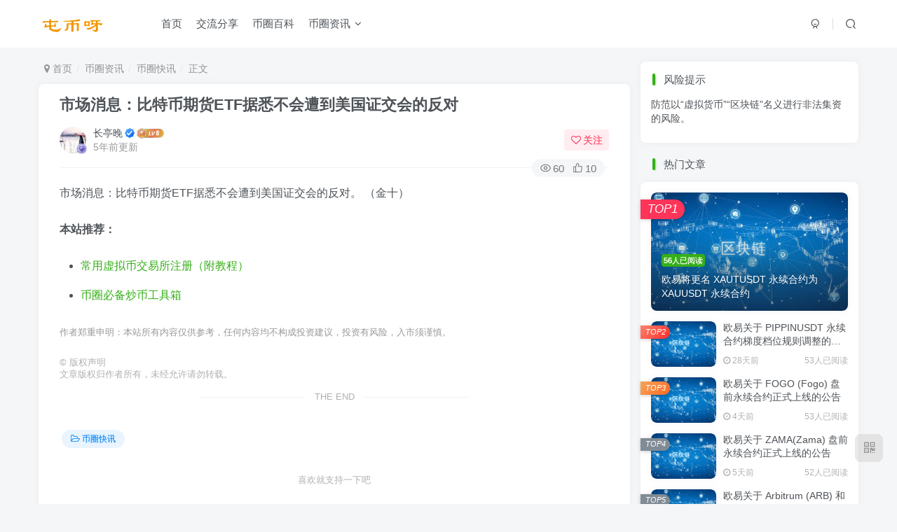

--- FILE ---
content_type: text/html; charset=UTF-8
request_url: https://www.tunbya.com/1637.html
body_size: 14138
content:
<!DOCTYPE HTML>
<html lang="zh-Hans">
<head>
	<meta charset="UTF-8">
	<link rel="dns-prefetch" href="//apps.bdimg.com">
	<meta http-equiv="X-UA-Compatible" content="IE=edge,chrome=1">
	<meta name="viewport" content="width=device-width, initial-scale=1.0, user-scalable=0, minimum-scale=1.0, maximum-scale=0.0, viewport-fit=cover">
	<meta http-equiv="Cache-Control" content="no-transform" />
	<meta http-equiv="Cache-Control" content="no-siteapp" />
	<meta name='robots' content='max-image-preview:large' />
<title>市场消息：比特币期货ETF据悉不会遭到美国证交会的反对 - 屯币呀</title><meta name="description" content="市场消息：比特币期货ETF据悉不会遭到美国证交会的反对。 （金十）">
<link rel="canonical" href="https://www.tunbya.com/1637.html" /><link rel='dns-prefetch' href='//s1.tunbya.com' />
<style id='wp-img-auto-sizes-contain-inline-css' type='text/css'>
img:is([sizes=auto i],[sizes^="auto," i]){contain-intrinsic-size:3000px 1500px}
/*# sourceURL=wp-img-auto-sizes-contain-inline-css */
</style>
<style id='wp-block-library-inline-css' type='text/css'>
:root{--wp-block-synced-color:#7a00df;--wp-block-synced-color--rgb:122,0,223;--wp-bound-block-color:var(--wp-block-synced-color);--wp-editor-canvas-background:#ddd;--wp-admin-theme-color:#007cba;--wp-admin-theme-color--rgb:0,124,186;--wp-admin-theme-color-darker-10:#006ba1;--wp-admin-theme-color-darker-10--rgb:0,107,160.5;--wp-admin-theme-color-darker-20:#005a87;--wp-admin-theme-color-darker-20--rgb:0,90,135;--wp-admin-border-width-focus:2px}@media (min-resolution:192dpi){:root{--wp-admin-border-width-focus:1.5px}}.wp-element-button{cursor:pointer}:root .has-very-light-gray-background-color{background-color:#eee}:root .has-very-dark-gray-background-color{background-color:#313131}:root .has-very-light-gray-color{color:#eee}:root .has-very-dark-gray-color{color:#313131}:root .has-vivid-green-cyan-to-vivid-cyan-blue-gradient-background{background:linear-gradient(135deg,#00d084,#0693e3)}:root .has-purple-crush-gradient-background{background:linear-gradient(135deg,#34e2e4,#4721fb 50%,#ab1dfe)}:root .has-hazy-dawn-gradient-background{background:linear-gradient(135deg,#faaca8,#dad0ec)}:root .has-subdued-olive-gradient-background{background:linear-gradient(135deg,#fafae1,#67a671)}:root .has-atomic-cream-gradient-background{background:linear-gradient(135deg,#fdd79a,#004a59)}:root .has-nightshade-gradient-background{background:linear-gradient(135deg,#330968,#31cdcf)}:root .has-midnight-gradient-background{background:linear-gradient(135deg,#020381,#2874fc)}:root{--wp--preset--font-size--normal:16px;--wp--preset--font-size--huge:42px}.has-regular-font-size{font-size:1em}.has-larger-font-size{font-size:2.625em}.has-normal-font-size{font-size:var(--wp--preset--font-size--normal)}.has-huge-font-size{font-size:var(--wp--preset--font-size--huge)}.has-text-align-center{text-align:center}.has-text-align-left{text-align:left}.has-text-align-right{text-align:right}.has-fit-text{white-space:nowrap!important}#end-resizable-editor-section{display:none}.aligncenter{clear:both}.items-justified-left{justify-content:flex-start}.items-justified-center{justify-content:center}.items-justified-right{justify-content:flex-end}.items-justified-space-between{justify-content:space-between}.screen-reader-text{border:0;clip-path:inset(50%);height:1px;margin:-1px;overflow:hidden;padding:0;position:absolute;width:1px;word-wrap:normal!important}.screen-reader-text:focus{background-color:#ddd;clip-path:none;color:#444;display:block;font-size:1em;height:auto;left:5px;line-height:normal;padding:15px 23px 14px;text-decoration:none;top:5px;width:auto;z-index:100000}html :where(.has-border-color){border-style:solid}html :where([style*=border-top-color]){border-top-style:solid}html :where([style*=border-right-color]){border-right-style:solid}html :where([style*=border-bottom-color]){border-bottom-style:solid}html :where([style*=border-left-color]){border-left-style:solid}html :where([style*=border-width]){border-style:solid}html :where([style*=border-top-width]){border-top-style:solid}html :where([style*=border-right-width]){border-right-style:solid}html :where([style*=border-bottom-width]){border-bottom-style:solid}html :where([style*=border-left-width]){border-left-style:solid}html :where(img[class*=wp-image-]){height:auto;max-width:100%}:where(figure){margin:0 0 1em}html :where(.is-position-sticky){--wp-admin--admin-bar--position-offset:var(--wp-admin--admin-bar--height,0px)}@media screen and (max-width:600px){html :where(.is-position-sticky){--wp-admin--admin-bar--position-offset:0px}}

/*# sourceURL=wp-block-library-inline-css */
</style><style id='global-styles-inline-css' type='text/css'>
:root{--wp--preset--aspect-ratio--square: 1;--wp--preset--aspect-ratio--4-3: 4/3;--wp--preset--aspect-ratio--3-4: 3/4;--wp--preset--aspect-ratio--3-2: 3/2;--wp--preset--aspect-ratio--2-3: 2/3;--wp--preset--aspect-ratio--16-9: 16/9;--wp--preset--aspect-ratio--9-16: 9/16;--wp--preset--color--black: #000000;--wp--preset--color--cyan-bluish-gray: #abb8c3;--wp--preset--color--white: #ffffff;--wp--preset--color--pale-pink: #f78da7;--wp--preset--color--vivid-red: #cf2e2e;--wp--preset--color--luminous-vivid-orange: #ff6900;--wp--preset--color--luminous-vivid-amber: #fcb900;--wp--preset--color--light-green-cyan: #7bdcb5;--wp--preset--color--vivid-green-cyan: #00d084;--wp--preset--color--pale-cyan-blue: #8ed1fc;--wp--preset--color--vivid-cyan-blue: #0693e3;--wp--preset--color--vivid-purple: #9b51e0;--wp--preset--gradient--vivid-cyan-blue-to-vivid-purple: linear-gradient(135deg,rgb(6,147,227) 0%,rgb(155,81,224) 100%);--wp--preset--gradient--light-green-cyan-to-vivid-green-cyan: linear-gradient(135deg,rgb(122,220,180) 0%,rgb(0,208,130) 100%);--wp--preset--gradient--luminous-vivid-amber-to-luminous-vivid-orange: linear-gradient(135deg,rgb(252,185,0) 0%,rgb(255,105,0) 100%);--wp--preset--gradient--luminous-vivid-orange-to-vivid-red: linear-gradient(135deg,rgb(255,105,0) 0%,rgb(207,46,46) 100%);--wp--preset--gradient--very-light-gray-to-cyan-bluish-gray: linear-gradient(135deg,rgb(238,238,238) 0%,rgb(169,184,195) 100%);--wp--preset--gradient--cool-to-warm-spectrum: linear-gradient(135deg,rgb(74,234,220) 0%,rgb(151,120,209) 20%,rgb(207,42,186) 40%,rgb(238,44,130) 60%,rgb(251,105,98) 80%,rgb(254,248,76) 100%);--wp--preset--gradient--blush-light-purple: linear-gradient(135deg,rgb(255,206,236) 0%,rgb(152,150,240) 100%);--wp--preset--gradient--blush-bordeaux: linear-gradient(135deg,rgb(254,205,165) 0%,rgb(254,45,45) 50%,rgb(107,0,62) 100%);--wp--preset--gradient--luminous-dusk: linear-gradient(135deg,rgb(255,203,112) 0%,rgb(199,81,192) 50%,rgb(65,88,208) 100%);--wp--preset--gradient--pale-ocean: linear-gradient(135deg,rgb(255,245,203) 0%,rgb(182,227,212) 50%,rgb(51,167,181) 100%);--wp--preset--gradient--electric-grass: linear-gradient(135deg,rgb(202,248,128) 0%,rgb(113,206,126) 100%);--wp--preset--gradient--midnight: linear-gradient(135deg,rgb(2,3,129) 0%,rgb(40,116,252) 100%);--wp--preset--font-size--small: 13px;--wp--preset--font-size--medium: 20px;--wp--preset--font-size--large: 36px;--wp--preset--font-size--x-large: 42px;--wp--preset--spacing--20: 0.44rem;--wp--preset--spacing--30: 0.67rem;--wp--preset--spacing--40: 1rem;--wp--preset--spacing--50: 1.5rem;--wp--preset--spacing--60: 2.25rem;--wp--preset--spacing--70: 3.38rem;--wp--preset--spacing--80: 5.06rem;--wp--preset--shadow--natural: 6px 6px 9px rgba(0, 0, 0, 0.2);--wp--preset--shadow--deep: 12px 12px 50px rgba(0, 0, 0, 0.4);--wp--preset--shadow--sharp: 6px 6px 0px rgba(0, 0, 0, 0.2);--wp--preset--shadow--outlined: 6px 6px 0px -3px rgb(255, 255, 255), 6px 6px rgb(0, 0, 0);--wp--preset--shadow--crisp: 6px 6px 0px rgb(0, 0, 0);}:where(.is-layout-flex){gap: 0.5em;}:where(.is-layout-grid){gap: 0.5em;}body .is-layout-flex{display: flex;}.is-layout-flex{flex-wrap: wrap;align-items: center;}.is-layout-flex > :is(*, div){margin: 0;}body .is-layout-grid{display: grid;}.is-layout-grid > :is(*, div){margin: 0;}:where(.wp-block-columns.is-layout-flex){gap: 2em;}:where(.wp-block-columns.is-layout-grid){gap: 2em;}:where(.wp-block-post-template.is-layout-flex){gap: 1.25em;}:where(.wp-block-post-template.is-layout-grid){gap: 1.25em;}.has-black-color{color: var(--wp--preset--color--black) !important;}.has-cyan-bluish-gray-color{color: var(--wp--preset--color--cyan-bluish-gray) !important;}.has-white-color{color: var(--wp--preset--color--white) !important;}.has-pale-pink-color{color: var(--wp--preset--color--pale-pink) !important;}.has-vivid-red-color{color: var(--wp--preset--color--vivid-red) !important;}.has-luminous-vivid-orange-color{color: var(--wp--preset--color--luminous-vivid-orange) !important;}.has-luminous-vivid-amber-color{color: var(--wp--preset--color--luminous-vivid-amber) !important;}.has-light-green-cyan-color{color: var(--wp--preset--color--light-green-cyan) !important;}.has-vivid-green-cyan-color{color: var(--wp--preset--color--vivid-green-cyan) !important;}.has-pale-cyan-blue-color{color: var(--wp--preset--color--pale-cyan-blue) !important;}.has-vivid-cyan-blue-color{color: var(--wp--preset--color--vivid-cyan-blue) !important;}.has-vivid-purple-color{color: var(--wp--preset--color--vivid-purple) !important;}.has-black-background-color{background-color: var(--wp--preset--color--black) !important;}.has-cyan-bluish-gray-background-color{background-color: var(--wp--preset--color--cyan-bluish-gray) !important;}.has-white-background-color{background-color: var(--wp--preset--color--white) !important;}.has-pale-pink-background-color{background-color: var(--wp--preset--color--pale-pink) !important;}.has-vivid-red-background-color{background-color: var(--wp--preset--color--vivid-red) !important;}.has-luminous-vivid-orange-background-color{background-color: var(--wp--preset--color--luminous-vivid-orange) !important;}.has-luminous-vivid-amber-background-color{background-color: var(--wp--preset--color--luminous-vivid-amber) !important;}.has-light-green-cyan-background-color{background-color: var(--wp--preset--color--light-green-cyan) !important;}.has-vivid-green-cyan-background-color{background-color: var(--wp--preset--color--vivid-green-cyan) !important;}.has-pale-cyan-blue-background-color{background-color: var(--wp--preset--color--pale-cyan-blue) !important;}.has-vivid-cyan-blue-background-color{background-color: var(--wp--preset--color--vivid-cyan-blue) !important;}.has-vivid-purple-background-color{background-color: var(--wp--preset--color--vivid-purple) !important;}.has-black-border-color{border-color: var(--wp--preset--color--black) !important;}.has-cyan-bluish-gray-border-color{border-color: var(--wp--preset--color--cyan-bluish-gray) !important;}.has-white-border-color{border-color: var(--wp--preset--color--white) !important;}.has-pale-pink-border-color{border-color: var(--wp--preset--color--pale-pink) !important;}.has-vivid-red-border-color{border-color: var(--wp--preset--color--vivid-red) !important;}.has-luminous-vivid-orange-border-color{border-color: var(--wp--preset--color--luminous-vivid-orange) !important;}.has-luminous-vivid-amber-border-color{border-color: var(--wp--preset--color--luminous-vivid-amber) !important;}.has-light-green-cyan-border-color{border-color: var(--wp--preset--color--light-green-cyan) !important;}.has-vivid-green-cyan-border-color{border-color: var(--wp--preset--color--vivid-green-cyan) !important;}.has-pale-cyan-blue-border-color{border-color: var(--wp--preset--color--pale-cyan-blue) !important;}.has-vivid-cyan-blue-border-color{border-color: var(--wp--preset--color--vivid-cyan-blue) !important;}.has-vivid-purple-border-color{border-color: var(--wp--preset--color--vivid-purple) !important;}.has-vivid-cyan-blue-to-vivid-purple-gradient-background{background: var(--wp--preset--gradient--vivid-cyan-blue-to-vivid-purple) !important;}.has-light-green-cyan-to-vivid-green-cyan-gradient-background{background: var(--wp--preset--gradient--light-green-cyan-to-vivid-green-cyan) !important;}.has-luminous-vivid-amber-to-luminous-vivid-orange-gradient-background{background: var(--wp--preset--gradient--luminous-vivid-amber-to-luminous-vivid-orange) !important;}.has-luminous-vivid-orange-to-vivid-red-gradient-background{background: var(--wp--preset--gradient--luminous-vivid-orange-to-vivid-red) !important;}.has-very-light-gray-to-cyan-bluish-gray-gradient-background{background: var(--wp--preset--gradient--very-light-gray-to-cyan-bluish-gray) !important;}.has-cool-to-warm-spectrum-gradient-background{background: var(--wp--preset--gradient--cool-to-warm-spectrum) !important;}.has-blush-light-purple-gradient-background{background: var(--wp--preset--gradient--blush-light-purple) !important;}.has-blush-bordeaux-gradient-background{background: var(--wp--preset--gradient--blush-bordeaux) !important;}.has-luminous-dusk-gradient-background{background: var(--wp--preset--gradient--luminous-dusk) !important;}.has-pale-ocean-gradient-background{background: var(--wp--preset--gradient--pale-ocean) !important;}.has-electric-grass-gradient-background{background: var(--wp--preset--gradient--electric-grass) !important;}.has-midnight-gradient-background{background: var(--wp--preset--gradient--midnight) !important;}.has-small-font-size{font-size: var(--wp--preset--font-size--small) !important;}.has-medium-font-size{font-size: var(--wp--preset--font-size--medium) !important;}.has-large-font-size{font-size: var(--wp--preset--font-size--large) !important;}.has-x-large-font-size{font-size: var(--wp--preset--font-size--x-large) !important;}
/*# sourceURL=global-styles-inline-css */
</style>

<link rel='stylesheet' id='_bootstrap-css' href='https://s1.tunbya.com/wp-content/themes/zibll/css/bootstrap.min.css' type='text/css' media='all' />
<link rel='stylesheet' id='_fontawesome-css' href='https://s1.tunbya.com/wp-content/themes/zibll/css/font-awesome.min.css' type='text/css' media='all' />
<link rel='stylesheet' id='_main-css' href='https://s1.tunbya.com/wp-content/themes/zibll/css/main.min.css' type='text/css' media='all' />
<script type="text/javascript" src="https://s1.tunbya.com/wp-content/themes/zibll/js/libs/jquery.min.js" id="jquery-js" defer></script>
<link rel='shortcut icon' href='https://s1.tunbya.com/wp-content/themes/zibll/img/favicon.ico'><link rel='icon' href='https://s1.tunbya.com/wp-content/themes/zibll/img/favicon.ico'><link rel='apple-touch-icon-precomposed' href='https://s1.tunbya.com/wp-content/themes/zibll/img/icon.png'><meta name='msapplication-TileImage' content='https://s1.tunbya.com/wp-content/themes/zibll/img/icon.png'><style>.header{--header-bg:var(--main-bg-color);--header-color:var(--main-color);}body{--theme-color:#36af18;--focus-shadow-color:rgba(54,175,24,.4);--focus-color-opacity1:rgba(54,175,24,.1);--mian-max-width:1200px;}.wp-posts-content tbody>tr>td,.wp-posts-content thead>tr>th{border: 1px solid #ccc;vertical-align:inherit;}
.wp-posts-content thead{border: 1px solid #ccc;}
h1.title-h-left{margin-top: 10px;margin-bottom: 10px;font-size: 18px;}
.widget_block .box-body{padding-left:0;}
@media (max-width: 640px){
    .wp-posts-content p,.wp-posts-content li{word-break: break-all;}
}@media (max-width:640px) {
		.meta-right .meta-view{
			display: unset !important;
		}
	}</style><meta name='apple-mobile-web-app-title' content='屯币呀'><!--[if IE]><script src="https://s1.tunbya.com/wp-content/themes/zibll/js/libs/html5.min.js"></script><![endif]-->	</head>
<body class="wp-singular post-template-default single single-post postid-1637 single-format-standard wp-theme-zibll white-theme nav-fixed site-layout-2">
		<div style="position: fixed;z-index: -999;left: -5000%;"><img src="https://s1.tunbya.com/wp-content/uploads/2021/09/1f9663b32af8.jpg" alt="市场消息：比特币期货ETF据悉不会遭到美国证交会的反对 - 屯币呀"></div>	    <header class="header header-layout-1">
        <nav class="navbar navbar-top center">
            <div class="container-fluid container-header">
                <div class="navbar-header">
			<div class="navbar-brand"><a class="navbar-logo" href="https://www.tunbya.com"><img src="https://s1.tunbya.com/wp-content/themes/zibll/img/logo.png" switch-src="https://s1.tunbya.com/wp-content/themes/zibll/img/logo_dark.png" alt="屯币呀 - 币圈区块链信息交流社区" >
			</a></div>
			<button type="button" data-toggle-class="mobile-navbar-show" data-target="body" class="navbar-toggle"><i class="em12 css-icon i-menu"><i></i></i></button><a class="main-search-btn navbar-toggle" href="javascript:;"><svg class="icon" aria-hidden="true"><use xlink:href="#icon-search"></use></svg></a>
		</div>                <div class="collapse navbar-collapse">
                    <ul class="nav navbar-nav"><li id="menu-item-9" class="menu-item menu-item-type-custom menu-item-object-custom menu-item-home menu-item-9"><a href="https://www.tunbya.com/">首页</a></li>
<li id="menu-item-27" class="menu-item menu-item-type-taxonomy menu-item-object-category menu-item-27"><a href="https://www.tunbya.com/jiaoliu">交流分享</a></li>
<li id="menu-item-8" class="menu-item menu-item-type-taxonomy menu-item-object-category menu-item-8"><a href="https://www.tunbya.com/baike">币圈百科</a></li>
<li id="menu-item-10" class="menu-item menu-item-type-taxonomy menu-item-object-category current-post-ancestor menu-item-has-children menu-item-10"><a href="https://www.tunbya.com/zixun">币圈资讯</a>
<ul class="sub-menu">
	<li id="menu-item-89" class="menu-item menu-item-type-taxonomy menu-item-object-category current-post-ancestor current-menu-parent current-post-parent menu-item-89"><a href="https://www.tunbya.com/zixun/kuaixun">7×24h快讯</a></li>
	<li id="menu-item-88" class="menu-item menu-item-type-taxonomy menu-item-object-category menu-item-88"><a href="https://www.tunbya.com/zixun/exchange-announcement">交易所公告</a></li>
</ul>
</li>
</ul><div class="navbar-form navbar-right hide show-nav-but" style="margin-right:-10px;"><a data-toggle-class data-target=".nav.navbar-nav" href="javascript:;" class="but"><svg class="" aria-hidden="true" data-viewBox="0 0 1024 1024" viewBox="0 0 1024 1024"><use xlink:href="#icon-menu_2"></use></svg></a></div><div class="navbar-form navbar-right">
					<ul class="list-inline splitters relative">
						<li><a href="javascript:;" class="btn signin-loader"><svg class="icon" aria-hidden="true" data-viewBox="50 0 924 924" viewBox="50 0 924 924"><use xlink:href="#icon-user"></use></svg></a>
							<ul class="sub-menu">
							<div class="padding-10"><div class="sub-user-box"><div class="text-center"><div class="flex jsa header-user-href"><a href="javascript:;" class="signin-loader"><div class="badg mb6 toggle-radius c-blue"><svg class="icon" aria-hidden="true" data-viewBox="50 0 924 924" viewBox="50 0 924 924"><use xlink:href="#icon-user"></use></svg></div><div class="c-blue">登录</div></a><a href="javascript:;" class="signup-loader"><div class="badg mb6 toggle-radius c-green"><svg class="icon" aria-hidden="true"><use xlink:href="#icon-signup"></use></svg></div><div class="c-green">注册</div></a><a target="_blank" href="https://www.tunbya.com/user-sign?tab=resetpassword&redirect_to=https://www.tunbya.com/1637.html" rel="nofollow"><div class="badg mb6 toggle-radius c-purple"><svg class="icon" aria-hidden="true"><use xlink:href="#icon-user_rp"></use></svg></div><div class="c-purple">找回密码</div></a></div></div><p class="social-separator separator muted-3-color em09 mt10">快速登录</p><div class="social_loginbar"><a title="GitHub登录" href="https://www.tunbya.com/oauth/github?rurl=https%3A%2F%2Fwww.tunbya.com%2F1637.html" rel="nofollow" class="social-login-item github toggle-radius"><i class="fa fa-github" aria-hidden="true"></i></a></div></div></div>
							</ul>
						</li><li class="relative"><a class="main-search-btn btn nav-search-btn" href="javascript:;"><svg class="icon" aria-hidden="true"><use xlink:href="#icon-search"></use></svg></a></li>
					</ul>
				</div>                </div>
            </div>
        </nav>
    </header>

    <div class="mobile-header">
        <nav mini-touch="mobile-nav" touch-direction="left" class="mobile-navbar visible-xs-block scroll-y mini-scrollbar left">
            <ul class="mobile-menus theme-box"><li class="menu-item menu-item-type-custom menu-item-object-custom menu-item-home menu-item-9"><a href="https://www.tunbya.com/">首页</a></li>
<li class="menu-item menu-item-type-taxonomy menu-item-object-category menu-item-27"><a href="https://www.tunbya.com/jiaoliu">交流分享</a></li>
<li class="menu-item menu-item-type-taxonomy menu-item-object-category menu-item-8"><a href="https://www.tunbya.com/baike">币圈百科</a></li>
<li class="menu-item menu-item-type-taxonomy menu-item-object-category current-post-ancestor menu-item-has-children menu-item-10"><a href="https://www.tunbya.com/zixun">币圈资讯</a>
<ul class="sub-menu">
	<li class="menu-item menu-item-type-taxonomy menu-item-object-category current-post-ancestor current-menu-parent current-post-parent menu-item-89"><a href="https://www.tunbya.com/zixun/kuaixun">7×24h快讯</a></li>
	<li class="menu-item menu-item-type-taxonomy menu-item-object-category menu-item-88"><a href="https://www.tunbya.com/zixun/exchange-announcement">交易所公告</a></li>
</ul>
</li>
</ul><div class="sub-user-box"><div class="text-center"><div class="flex jsa header-user-href"><a href="javascript:;" class="signin-loader"><div class="badg mb6 toggle-radius c-blue"><svg class="icon" aria-hidden="true" data-viewBox="50 0 924 924" viewBox="50 0 924 924"><use xlink:href="#icon-user"></use></svg></div><div class="c-blue">登录</div></a><a href="javascript:;" class="signup-loader"><div class="badg mb6 toggle-radius c-green"><svg class="icon" aria-hidden="true"><use xlink:href="#icon-signup"></use></svg></div><div class="c-green">注册</div></a><a target="_blank" href="https://www.tunbya.com/user-sign?tab=resetpassword&redirect_to=https://www.tunbya.com/1637.html" rel="nofollow"><div class="badg mb6 toggle-radius c-purple"><svg class="icon" aria-hidden="true"><use xlink:href="#icon-user_rp"></use></svg></div><div class="c-purple">找回密码</div></a></div></div><p class="social-separator separator muted-3-color em09 mt10">快速登录</p><div class="social_loginbar"><a title="GitHub登录" href="https://www.tunbya.com/oauth/github?rurl=https%3A%2F%2Fwww.tunbya.com%2F1637.html" rel="nofollow" class="social-login-item github toggle-radius"><i class="fa fa-github" aria-hidden="true"></i></a></div></div><div class="mobile-nav-widget"></div>        </nav>
        <div class="fixed-body" data-toggle-class="mobile-navbar-show" data-target="body"></div>
    </div>
    <div class="container fluid-widget"></div><main role="main" class="container">
    <div class="content-wrap">
        <div class="content-layout">
            <ul class="breadcrumb">
		<li><a href="https://www.tunbya.com"><i class="fa fa-map-marker"></i> 首页</a></li><li>
		<a href="https://www.tunbya.com/zixun">币圈资讯</a> </li><li> <a href="https://www.tunbya.com/zixun/kuaixun">币圈快讯</a> </li><li> 正文</li></ul><article class="article main-bg theme-box box-body radius8 main-shadow"><div class="article-header theme-box clearfix relative"><h1 class="article-title"> <a href="https://www.tunbya.com/1637.html">市场消息：比特币期货ETF据悉不会遭到美国证交会的反对</a></h1><div class="article-avatar"><div class="user-info flex ac article-avatar"><a href="https://www.tunbya.com/author/2"><span class="avatar-img"><img alt="长亭晚的头像 - 屯币呀" src="https://s1.tunbya.com/wp-content/themes/zibll/img/avatar-default.png" data-src="//s1.tunbya.com/wp-content/uploads/2021/10/ab474fc95273.jpg" class="lazyload avatar avatar-id-2"><img class="lazyload avatar-badge" src="https://s1.tunbya.com/wp-content/themes/zibll/img/thumbnail.svg" data-src="https://s1.tunbya.com/wp-content/themes/zibll/img/vip-2.svg" data-toggle="tooltip" title="钻石会员" alt="钻石会员"></span></a><div class="user-right flex flex1 ac jsb ml10"><div class="flex1"><name class="flex ac flex1"><a class="display-name text-ellipsis " href="https://www.tunbya.com/author/2">长亭晚</a><icon data-toggle="tooltip" title="币圈讯息播报员" class="user-auth-icon ml3"><svg class="icon" aria-hidden="true"><use xlink:href="#icon-user-auth"></use></svg></icon><img  class="lazyload img-icon ml3" src="https://s1.tunbya.com/wp-content/themes/zibll/img/thumbnail-null.svg" data-src="https://s1.tunbya.com/wp-content/themes/zibll/img/user-level-6.png" data-toggle="tooltip" title="LV6" alt="等级-LV6 - 屯币呀"></name><div class="px12-sm muted-2-color text-ellipsis"><span data-toggle="tooltip" data-placement="bottom" title="2021年10月15日 10:21发布">5年前更新</span></div></div><div class="flex0 user-action"><a href="javascript:;" class="px12-sm ml10 follow but c-red signin-loader" data-pid="2"><count><i class="fa fa-heart-o mr3" aria-hidden="true"></i>关注</count></a></div></div></div><div class="relative"><i class="line-form-line"></i><div class="flex ac single-metabox abs-right"><div class="post-metas"><item class="meta-view"><svg class="icon" aria-hidden="true"><use xlink:href="#icon-view"></use></svg>60</item><item class="meta-like"><svg class="icon" aria-hidden="true"><use xlink:href="#icon-like"></use></svg>10</item></div><div class="clearfix ml6"></div></div></div></div></div>    <div class="article-content">
                        <div class="theme-box wp-posts-content">
            <p>市场消息：比特币期货ETF据悉不会遭到美国证交会的反对。 （金十）</p>
<p><span style="color: #999;font-size: .8em;">作者郑重申明：本站所有内容仅供参考，任何内容均不构成投资建议，投资有风险，入市须谨慎。</span></p>                    </div>
        <div class="em09 muted-3-color"><div><span>©</span> 版权声明</div><div class="posts-copyright">文章版权归作者所有，未经允许请勿转载。</div></div><div class="text-center theme-box muted-3-color box-body separator em09">THE END</div><div class="theme-box article-tags"><a class="but ml6 radius c-blue" title="查看更多分类文章" href="https://www.tunbya.com/zixun/kuaixun"><i class="fa fa-folder-open-o" aria-hidden="true"></i>币圈快讯</a><br></div>    </div>
    <div class="text-center muted-3-color box-body em09">喜欢就支持一下吧</div><div class="text-center post-actions"><a href="javascript:;" data-action="like" class="action action-like" data-pid="1637"><svg class="icon" aria-hidden="true"><use xlink:href="#icon-like"></use></svg><text>点赞</text><count>10</count></a><span class="hover-show dropup action action-share">
        <svg class="icon" aria-hidden="true"><use xlink:href="#icon-share"></use></svg><text>分享</text><div class="zib-widget hover-show-con share-button dropdown-menu"><div><a class="share-btn qzone"  target="_blank" title="QQ空间" href="https://sns.qzone.qq.com/cgi-bin/qzshare/cgi_qzshare_onekey?url=https://www.tunbya.com/1637.html&#38;title=市场消息：比特币期货ETF据悉不会遭到美国证交会的反对 - 屯币呀&#38;pics=https://s1.tunbya.com/wp-content/uploads/2021/09/1f9663b32af8.jpg&#38;summary=市场消息：比特币期货ETF据悉不会遭到美国证交会的反对。 （金十）"><icon><svg class="icon" aria-hidden="true"><use xlink:href="#icon-qzone-color"></use></svg></icon><text>QQ空间<text></a><a class="share-btn weibo"  target="_blank" title="微博" href="https://service.weibo.com/share/share.php?url=https://www.tunbya.com/1637.html&#38;title=市场消息：比特币期货ETF据悉不会遭到美国证交会的反对 - 屯币呀&#38;pic=https://s1.tunbya.com/wp-content/uploads/2021/09/1f9663b32af8.jpg&#38;searchPic=false"><icon><svg class="icon" aria-hidden="true"><use xlink:href="#icon-weibo-color"></use></svg></icon><text>微博<text></a><a class="share-btn qq"  target="_blank" title="QQ好友" href="https://connect.qq.com/widget/shareqq/index.html?url=https://www.tunbya.com/1637.html&#38;title=市场消息：比特币期货ETF据悉不会遭到美国证交会的反对 - 屯币呀&#38;pics=https://s1.tunbya.com/wp-content/uploads/2021/09/1f9663b32af8.jpg&#38;desc=市场消息：比特币期货ETF据悉不会遭到美国证交会的反对。 （金十）"><icon><svg class="icon" aria-hidden="true"><use xlink:href="#icon-qq-color"></use></svg></icon><text>QQ好友<text></a><a class="share-btn poster" poster-share="1637" title="海报分享" href="javascript:;"><icon><svg class="icon" aria-hidden="true"><use xlink:href="#icon-poster-color"></use></svg></icon><text>海报分享<text></a><a class="share-btn copy" data-clipboard-text="https://www.tunbya.com/1637.html" data-clipboard-tag="链接" title="复制链接" href="javascript:;"><icon><svg class="icon" aria-hidden="true"><use xlink:href="#icon-copy-color"></use></svg></icon><text>复制链接<text></a></div></div></span><a href="javascript:;" class="action action-favorite signin-loader" data-pid="1637"><svg class="icon" aria-hidden="true"><use xlink:href="#icon-favorite"></use></svg><text>收藏</text><count></count></a></div></article><div class="user-card zib-widget author">
        <div class="card-content mt10 relative">
            <div class="user-content">
                
                <div class="user-avatar"><a href="https://www.tunbya.com/author/2"><span class="avatar-img avatar-lg"><img alt="长亭晚的头像 - 屯币呀" src="https://s1.tunbya.com/wp-content/themes/zibll/img/avatar-default.png" data-src="//s1.tunbya.com/wp-content/uploads/2021/10/ab474fc95273.jpg" class="lazyload avatar avatar-id-2"><img class="lazyload avatar-badge" src="https://s1.tunbya.com/wp-content/themes/zibll/img/thumbnail.svg" data-src="https://s1.tunbya.com/wp-content/themes/zibll/img/vip-2.svg" data-toggle="tooltip" title="钻石会员" alt="钻石会员"></span></a></div>
                <div class="user-info mt20 mb10">
                    <div class="user-name flex jc"><name class="flex1 flex ac"><a class="display-name text-ellipsis " href="https://www.tunbya.com/author/2">长亭晚</a><icon data-toggle="tooltip" title="币圈讯息播报员" class="user-auth-icon ml3"><svg class="icon" aria-hidden="true"><use xlink:href="#icon-user-auth"></use></svg></icon><img  class="lazyload img-icon ml3" src="https://s1.tunbya.com/wp-content/themes/zibll/img/thumbnail-null.svg" data-src="https://s1.tunbya.com/wp-content/themes/zibll/img/user-level-6.png" data-toggle="tooltip" title="LV6" alt="等级-LV6 - 屯币呀"><a href="javascript:;" class="focus-color ml10 follow flex0 signin-loader" data-pid="2"><count><i class="fa fa-heart-o mr3" aria-hidden="true"></i>关注</count></a></name></div>
                    <div class="author-tag mt10 mini-scrollbar"><a class="but c-blue tag-posts" data-toggle="tooltip" title="共2.3W+篇文章" href="https://www.tunbya.com/author/2"><svg class="icon" aria-hidden="true"><use xlink:href="#icon-post"></use></svg>2.3W+</a><a class="but c-green tag-comment" data-toggle="tooltip" title="共0条评论" href="https://www.tunbya.com/author/2?tab=comment"><svg class="icon" aria-hidden="true"><use xlink:href="#icon-comment"></use></svg>0</a><a class="but c-yellow tag-follow" data-toggle="tooltip" title="共2个粉丝" href="https://www.tunbya.com/author/2?tab=follow"><i class="fa fa-heart em09"></i>2</a><span class="badg c-red tag-view" data-toggle="tooltip" title="人气值 206W+"><svg class="icon" aria-hidden="true"><use xlink:href="#icon-hot"></use></svg>206W+</span></div>
                    <div class="user-desc mt10 muted-2-color em09">一名播报员</div>
                    
                </div>
            </div>
            <div class="swiper-container more-posts swiper-scroll"><div class="swiper-wrapper"><div class="swiper-slide mr10"><a href="https://www.tunbya.com/25664.html"><div class="graphic hover-zoom-img em09 style-3" style="padding-bottom: 70%!important;"><img class="fit-cover lazyload" data-src="https://s1.tunbya.com/wp-content/uploads/2023/12/20231215-1702675873-tunbiya-700x394.jpg" src="https://s1.tunbya.com/wp-content/themes/zibll/img/thumbnail.svg" alt="币安Web3钱包 &#8211; 社区常见问题答疑 - 屯币呀"><div class="abs-center left-bottom graphic-text text-ellipsis">币安Web3钱包 &#8211; 社区常见问题答疑</div><div class="abs-center left-bottom graphic-text"><div class="em09 opacity8">币安Web3钱包 &#8211; 社区常见问题答疑</div><div class="px12 opacity8 mt6"><item>3年前</item><item class="pull-right"><svg class="icon" aria-hidden="true"><use xlink:href="#icon-view"></use></svg> 3462</item></div></div></div></a></div><div class="swiper-slide mr10"><a href="https://www.tunbya.com/697.html"><div class="graphic hover-zoom-img em09 style-3" style="padding-bottom: 70%!important;"><img class="fit-cover lazyload" data-src="https://s1.tunbya.com/wp-content/uploads/2021/10/9c564c765764ca61c802b15d17f1bb20-500x280.png" src="https://s1.tunbya.com/wp-content/themes/zibll/img/thumbnail.svg" alt="「币安」如何找到NFT合约地址？ - 屯币呀"><div class="abs-center left-bottom graphic-text text-ellipsis">「币安」如何找到NFT合约地址？</div><div class="abs-center left-bottom graphic-text"><div class="em09 opacity8">「币安」如何找到NFT合约地址？</div><div class="px12 opacity8 mt6"><item>5年前</item><item class="pull-right"><svg class="icon" aria-hidden="true"><use xlink:href="#icon-view"></use></svg> 1561</item></div></div></div></a></div><div class="swiper-slide mr10"><a href="https://www.tunbya.com/3656.html"><div class="graphic hover-zoom-img em09 style-3" style="padding-bottom: 70%!important;"><img class="fit-cover lazyload" data-src="https://s1.tunbya.com/wp-content/uploads/2021/09/1f9663b32af8.jpg" src="https://s1.tunbya.com/wp-content/themes/zibll/img/thumbnail.svg" alt="「币安」即刻完成企业账户认证，享VIP 2等级福利 - 屯币呀"><div class="abs-center left-bottom graphic-text text-ellipsis">「币安」即刻完成企业账户认证，享VIP 2等级福利</div><div class="abs-center left-bottom graphic-text"><div class="em09 opacity8">「币安」即刻完成企业账户认证，享VIP 2等级福利</div><div class="px12 opacity8 mt6"><item>5年前</item><item class="pull-right"><svg class="icon" aria-hidden="true"><use xlink:href="#icon-view"></use></svg> 1428</item></div></div></div></a></div><div class="swiper-slide mr10"><a href="https://www.tunbya.com/23206.html"><div class="graphic hover-zoom-img em09 style-3" style="padding-bottom: 70%!important;"><img class="fit-cover lazyload" data-src="https://s1.tunbya.com/wp-content/uploads/2021/09/1f9663b32af8.jpg" src="https://s1.tunbya.com/wp-content/themes/zibll/img/thumbnail.svg" alt="「欧易OKX」关于支持BNB Smart Chain（BEP20）网络升级和硬分叉的公告 - 屯币呀"><div class="abs-center left-bottom graphic-text text-ellipsis">「欧易OKX」关于支持BNB Smart Chain（BEP20）网络升级和硬分叉的公告</div><div class="abs-center left-bottom graphic-text"><div class="em09 opacity8">「欧易OKX」关于支持BNB Smart Chain（BEP20）网络升级和硬分叉的公...</div><div class="px12 opacity8 mt6"><item>4年前</item><item class="pull-right"><svg class="icon" aria-hidden="true"><use xlink:href="#icon-view"></use></svg> 1163</item></div></div></div></a></div><div class="swiper-slide mr10"><a href="https://www.tunbya.com/7815.html"><div class="graphic hover-zoom-img em09 style-3" style="padding-bottom: 70%!important;"><img class="fit-cover lazyload" data-src="https://s1.tunbya.com/wp-content/uploads/2021/09/1f9663b32af8.jpg" src="https://s1.tunbya.com/wp-content/themes/zibll/img/thumbnail.svg" alt="「欧易OKEx」关于上线Jumpstart项目WOO、SIS、RAY的公告 - 屯币呀"><div class="abs-center left-bottom graphic-text text-ellipsis">「欧易OKEx」关于上线Jumpstart项目WOO、SIS、RAY的公告</div><div class="abs-center left-bottom graphic-text"><div class="em09 opacity8">「欧易OKEx」关于上线Jumpstart项目WOO、SIS、RAY的公告</div><div class="px12 opacity8 mt6"><item>5年前</item><item class="pull-right"><svg class="icon" aria-hidden="true"><use xlink:href="#icon-view"></use></svg> 1145</item></div></div></div></a></div><div class="swiper-slide mr10"><a href="https://www.tunbya.com/25344.html"><div class="graphic hover-zoom-img em09 style-3" style="padding-bottom: 70%!important;"><img class="fit-cover lazyload" data-src="https://s1.tunbya.com/wp-content/uploads/2023/10/20231009-1696885344-tunbiya-700x394.png" src="https://s1.tunbya.com/wp-content/themes/zibll/img/thumbnail.svg" alt="币安：跟单交易： 轻松复制专业交易操作 - 屯币呀"><div class="abs-center left-bottom graphic-text text-ellipsis">币安：跟单交易： 轻松复制专业交易操作</div><div class="abs-center left-bottom graphic-text"><div class="em09 opacity8">币安：跟单交易： 轻松复制专业交易操作</div><div class="px12 opacity8 mt6"><item>3年前</item><item class="pull-right"><svg class="icon" aria-hidden="true"><use xlink:href="#icon-view"></use></svg> 949</item></div></div></div></a></div></div><div class="swiper-button-prev"></div><div class="swiper-button-next"></div></div>
        </div>
    </div>    <div class="theme-box" style="height:99px">
        <nav class="article-nav">
            <div class="main-bg box-body radius8 main-shadow">
                <a href="https://www.tunbya.com/1636.html">
                    <p class="muted-2-color"><i class="fa fa-angle-left em12"></i><i class="fa fa-angle-left em12 mr6"></i>上一篇</p>
                    <div class="text-ellipsis-2">
                        上海证券报：央行数字货币规则制定权争夺战打响                    </div>
                </a>
            </div>
            <div class="main-bg box-body radius8 main-shadow">
                <a href="https://www.tunbya.com/1638.html">
                    <p class="muted-2-color">下一篇<i class="fa fa-angle-right em12 ml6"></i><i class="fa fa-angle-right em12"></i></p>
                    <div class="text-ellipsis-2">
                        以太坊盈利地址数量达到历史新高                    </div>
                </a>
            </div>
        </nav>
    </div>
<div class="theme-box relates">
            <div class="box-body notop">
                <div class="title-theme">相关推荐</div>
            </div><div class="zib-widget"><ul class="no-thumb"><li><a class="icon-circle" href="https://www.tunbya.com/25664.html">币安Web3钱包 &#8211; 社区常见问题答疑</a></li><li><a class="icon-circle" href="https://www.tunbya.com/25344.html">币安：跟单交易： 轻松复制专业交易操作</a></li><li><a class="icon-circle" href="https://www.tunbya.com/23954.html">币安：什么是虚假App？如何识别并防范虚假App？</a></li><li><a class="icon-circle" href="https://www.tunbya.com/25932.html">如何成为币安“交易型VIP”：专属福利与奖励一览</a></li><li><a class="icon-circle" href="https://www.tunbya.com/2076.html">NFT数字艺术电商平台唯一艺术TheOne.art完成1000万人民币天使轮融资</a></li><li><a class="icon-circle" href="https://www.tunbya.com/4306.html">加密货币平台JPEX广告登录香港街区</a></li></ul></div></div>        </div>
    </div>
    <div class="sidebar">
	<div class="zib-widget widget_block"><div class="box-body notop"><div class="title-theme">风险提示</div></div>
<div><p>防范以“虚拟货币”“区块链”名义进行非法集资的风险。</p></div></div><div><div class="box-body notop"><div class="title-theme">热门文章</div></div><div class="zib-widget hot-posts"><div class="relative"><a href="https://www.tunbya.com/26681.html"><div class="graphic hover-zoom-img" style="padding-bottom: 60%!important;"><img src="https://s1.tunbya.com/wp-content/themes/zibll/img/thumbnail.svg" data-src="https://s1.tunbya.com/wp-content/uploads/2021/09/1f9663b32af8.jpg" alt="欧易将更名 XAUTUSDT 永续合约为 XAUUSDT 永续合约 - 屯币呀" class="lazyload fit-cover radius8"><div class="absolute linear-mask"></div><div class="abs-center left-bottom box-body"><div class="mb6"><span class="badg b-theme badg-sm">56人已阅读</span></div>欧易将更名 XAUTUSDT 永续合约为 XAUUSDT 永续合约</div></div></a><badge class="img-badge left hot em12"><i>TOP1</i></badge></div><div class="flex mt15 relative hover-zoom-img"><a href="https://www.tunbya.com/26672.html"><div class="graphic"><img src="https://s1.tunbya.com/wp-content/themes/zibll/img/thumbnail.svg" data-src="https://s1.tunbya.com/wp-content/uploads/2021/09/1f9663b32af8.jpg" alt="欧易关于 PIPPINUSDT 永续合约梯度档位规则调整的公告 - 屯币呀" class="lazyload fit-cover radius8"></div></a><div class="term-title ml10 flex xx flex1 jsb"><div class="text-ellipsis-2"><a class="" href="https://www.tunbya.com/26672.html">欧易关于 PIPPINUSDT 永续合约梯度档位规则调整的公告</a></div><div class="px12 muted-3-color text-ellipsis flex jsb"><span><i class="fa fa-clock-o mr3" aria-hidden="true"></i>28天前</span><span>53人已阅读</span></div></div><badge class="img-badge left hot jb-red"><i>TOP2</i></badge></div><div class="flex mt15 relative hover-zoom-img"><a href="https://www.tunbya.com/26694.html"><div class="graphic"><img src="https://s1.tunbya.com/wp-content/themes/zibll/img/thumbnail.svg" data-src="https://s1.tunbya.com/wp-content/uploads/2021/09/1f9663b32af8.jpg" alt="欧易关于 FOGO (Fogo) 盘前永续合约正式上线的公告 - 屯币呀" class="lazyload fit-cover radius8"></div></a><div class="term-title ml10 flex xx flex1 jsb"><div class="text-ellipsis-2"><a class="" href="https://www.tunbya.com/26694.html">欧易关于 FOGO (Fogo) 盘前永续合约正式上线的公告</a></div><div class="px12 muted-3-color text-ellipsis flex jsb"><span><i class="fa fa-clock-o mr3" aria-hidden="true"></i>4天前</span><span>53人已阅读</span></div></div><badge class="img-badge left hot jb-yellow"><i>TOP3</i></badge></div><div class="flex mt15 relative hover-zoom-img"><a href="https://www.tunbya.com/26693.html"><div class="graphic"><img src="https://s1.tunbya.com/wp-content/themes/zibll/img/thumbnail.svg" data-src="https://s1.tunbya.com/wp-content/uploads/2021/09/1f9663b32af8.jpg" alt="欧易关于 ZAMA(Zama) 盘前永续合约正式上线的公告 - 屯币呀" class="lazyload fit-cover radius8"></div></a><div class="term-title ml10 flex xx flex1 jsb"><div class="text-ellipsis-2"><a class="" href="https://www.tunbya.com/26693.html">欧易关于 ZAMA(Zama) 盘前永续合约正式上线的公告</a></div><div class="px12 muted-3-color text-ellipsis flex jsb"><span><i class="fa fa-clock-o mr3" aria-hidden="true"></i>5天前</span><span>52人已阅读</span></div></div><badge class="img-badge left hot b-gray"><i>TOP4</i></badge></div><div class="flex mt15 relative hover-zoom-img"><a href="https://www.tunbya.com/26687.html"><div class="graphic"><img src="https://s1.tunbya.com/wp-content/themes/zibll/img/thumbnail.svg" data-src="https://s1.tunbya.com/wp-content/uploads/2021/09/1f9663b32af8.jpg" alt="欧易关于  Arbitrum (ARB) 和 BNB Smart Chain (BSC) 网络升级的公告 - 屯币呀" class="lazyload fit-cover radius8"></div></a><div class="term-title ml10 flex xx flex1 jsb"><div class="text-ellipsis-2"><a class="" href="https://www.tunbya.com/26687.html">欧易关于  Arbitrum (ARB) 和 BNB Smart Chain (BSC) 网络升级的公告</a></div><div class="px12 muted-3-color text-ellipsis flex jsb"><span><i class="fa fa-clock-o mr3" aria-hidden="true"></i>9天前</span><span>51人已阅读</span></div></div><badge class="img-badge left hot b-gray"><i>TOP5</i></badge></div><div class="flex mt15 relative hover-zoom-img"><a href="https://www.tunbya.com/26683.html"><div class="graphic"><img src="https://s1.tunbya.com/wp-content/themes/zibll/img/thumbnail.svg" data-src="https://s1.tunbya.com/wp-content/uploads/2021/09/1f9663b32af8.jpg" alt="欧易关于支持 Babydoge 在 X Layer 网络的公告 - 屯币呀" class="lazyload fit-cover radius8"></div></a><div class="term-title ml10 flex xx flex1 jsb"><div class="text-ellipsis-2"><a class="" href="https://www.tunbya.com/26683.html">欧易关于支持 Babydoge 在 X Layer 网络的公告</a></div><div class="px12 muted-3-color text-ellipsis flex jsb"><span><i class="fa fa-clock-o mr3" aria-hidden="true"></i>15天前</span><span>50人已阅读</span></div></div><badge class="img-badge left hot b-gray"><i>TOP6</i></badge></div></div></div><div data-affix="true" class="theme-box"><div class="box-body notop"><div class="title-theme">标签云</div></div><div class="zib-widget widget-tag-cloud author-tag"><a href="https://www.tunbya.com/tag/zero-basic-k-line" class="text-ellipsis but c-green">零基础学K线</a><a href="https://www.tunbya.com/tag/chain-transaction" class="text-ellipsis but c-purple">链上交易</a><a href="https://www.tunbya.com/tag/white-paper" class="text-ellipsis but c-red">白皮书</a><a href="https://www.tunbya.com/tag/huobi-global-notice" class="text-ellipsis but ">火必公告</a><a href="https://www.tunbya.com/tag/qingtui" class="text-ellipsis but c-blue-2">清退</a><a href="https://www.tunbya.com/tag/btc" class="text-ellipsis but c-yellow-2">比特币</a><a href="https://www.tunbya.com/tag/okex-notice" class="text-ellipsis but c-green-2">欧易公告</a><a href="https://www.tunbya.com/tag/mexc-notice" class="text-ellipsis but c-purple-2">抹茶公告</a><a href="https://www.tunbya.com/tag/binancezh-news" class="text-ellipsis but c-red-2">币安资讯</a><a href="https://www.tunbya.com/tag/binancezh-notice" class="text-ellipsis but c-blue">币安公告</a><a href="https://www.tunbya.com/tag/blockchain-science-popularization" class="text-ellipsis but c-yellow">区块链科普</a><a href="https://www.tunbya.com/tag/trading-system" class="text-ellipsis but c-green">交易系统</a><a href="https://www.tunbya.com/tag/register" class="text-ellipsis but c-purple">交易所注册</a></div></div></div></main>
<div class="container fluid-widget"></div><footer class="footer">
		<div class="container-fluid container-footer">
		<ul class="list-inline"><li class="hidden-xs" style="max-width: 300px;"></li><li style="max-width: 550px;"><p class="fcode-links"><a href="https://www.tunbya.com/about">关于我们</a>
<a href="https://www.tunbya.com/privacy">用户协议</a>
<a href="https://www.tunbya.com/declare">免责声明</a></p><div class="footer-muted em09">Copyright © 2021-2023 · <a href="https://www.tunbya.com">屯币呀</a></div><div class="footer-contact mt10 hidden-xs"></div></li><li class="hidden-xs"></li></ul>	</div>
</footer>
<script type="speculationrules">
{"prefetch":[{"source":"document","where":{"and":[{"href_matches":"/*"},{"not":{"href_matches":["/wp-*.php","/wp-admin/*","/wp-content/uploads/*","/wp-content/*","/wp-content/plugins/*","/wp-content/themes/zibll/*","/*\\?(.+)"]}},{"not":{"selector_matches":"a[rel~=\"nofollow\"]"}},{"not":{"selector_matches":".no-prefetch, .no-prefetch a"}}]},"eagerness":"conservative"}]}
</script>
    <script type="text/javascript">
        window._win = {
            views: '1637',
            www: 'https://www.tunbya.com',
            uri: 'https://www.tunbya.com/wp-content/themes/zibll',
            ver: '7.5.1',
            imgbox: '1',
            imgbox_type: 'group',
            imgbox_thumbs: '1',
            imgbox_zoom: '1',
            imgbox_full: '1',
            imgbox_play: '1',
            imgbox_down: '',
            sign_type: 'modal',
            signin_url: 'https://www.tunbya.com/user-sign?tab=signin&redirect_to=https%3A%2F%2Fwww.tunbya.com%2F1637.html',
            signup_url: 'https://www.tunbya.com/user-sign?tab=signup&redirect_to=https%3A%2F%2Fwww.tunbya.com%2F1637.html',
            ajax_url: 'https://www.tunbya.com/wp-admin/admin-ajax.php',
            ajaxpager: '',
            ajax_trigger: '<i class="fa fa-angle-right"></i>加载更多',
            ajax_nomore: '没有更多内容了',
            qj_loading: '',
            highlight_kg: '',
            highlight_hh: '',
            highlight_btn: '',
            highlight_zt: 'enlighter',
            highlight_white_zt: 'enlighter',
            highlight_dark_zt: 'dracula',
            upload_img_size: '4',
            img_upload_multiple: '6',
            upload_video_size: '30',
            upload_file_size: '30',
            upload_ext: 'jpg|jpeg|jpe|gif|png|bmp|tiff|tif|webp|avif|ico|heic|heif|heics|heifs|asf|asx|wmv|wmx|wm|avi|divx|flv|mov|qt|mpeg|mpg|mpe|mp4|m4v|ogv|webm|mkv|3gp|3gpp|3g2|3gp2|txt|asc|c|cc|h|srt|csv|tsv|ics|rtx|css|vtt|dfxp|mp3|m4a|m4b|aac|ra|ram|wav|x-wav|ogg|oga|flac|mid|midi|wma|wax|mka|rtf|pdf|class|tar|zip|gz|gzip|rar|7z|psd|xcf|doc|pot|pps|ppt|wri|xla|xls|xlt|xlw|mdb|mpp|docx|docm|dotx|dotm|xlsx|xlsm|xlsb|xltx|xltm|xlam|pptx|pptm|ppsx|ppsm|potx|potm|ppam|sldx|sldm|onetoc|onetoc2|onetmp|onepkg|oxps|xps|odt|odp|ods|odg|odc|odb|odf|wp|wpd|key|numbers|pages',
            user_upload_nonce: 'c030f5a781',
            is_split_upload: '1',
            split_minimum_size: '20',
            comment_upload_img: ''
        }
    </script>
<div class="float-right round position-bottom"><a class="float-btn ontop fade" data-toggle="tooltip" data-placement="left" title="返回顶部" href="javascript:(scrollTo());"><i class="fa fa-angle-up em12"></i></a><span class="float-btn qrcode-btn hover-show service-wechat"><i class="fa fa-qrcode"></i><div class="hover-show-con dropdown-menu"><div class="qrcode" data-size="100"></div><div class="mt6 px12 muted-color">在手机上浏览此页面</div></div></span></div><div mini-touch="nav_search" touch-direction="top" class="main-search fixed-body main-bg box-body navbar-search nopw-sm"><div class="container"><div class="mb20"><button class="close" data-toggle-class data-target=".navbar-search" ><svg class="ic-close" aria-hidden="true"><use xlink:href="#icon-close"></use></svg></button></div><div remote-box="https://www.tunbya.com/wp-admin/admin-ajax.php?action=search_box" load-click><div class="search-input"><p><i class="placeholder s1 mr6"></i><i class="placeholder s1 mr6"></i><i class="placeholder s1 mr6"></i></p><p class="placeholder k2"></p>
        <p class="placeholder t1"></p><p><i class="placeholder s1 mr6"></i><i class="placeholder s1 mr6"></i><i class="placeholder s1 mr6"></i><i class="placeholder s1 mr6"></i></p><p class="placeholder k1"></p><p class="placeholder t1"></p><p></p>
        <p class="placeholder k1" style="height: 80px;"></p>
        </div></div></div></div>    <div class="modal fade" id="u_sign" tabindex="-1" role="dialog">
        <div class="modal-dialog" role="document">
            <div class="sign-content">
                                <div class="sign zib-widget blur-bg relative">
                    <button class="close" data-dismiss="modal">
                        <svg class="ic-close" aria-hidden="true" data-viewBox="0 0 1024 1024" viewBox="0 0 1024 1024"><use xlink:href="#icon-close"></use></svg>                    </button>
                    <div class="text-center"><div class="sign-logo box-body"><img src="https://s1.tunbya.com/wp-content/themes/zibll/img/thumbnail-sm.svg" data-src="https://s1.tunbya.com/wp-content/themes/zibll/img/logo.png" switch-src="https://s1.tunbya.com/wp-content/themes/zibll/img/logo_dark.png" alt="屯币呀 - 币圈区块链信息交流社区" class="lazyload"></div></div>                    <div class="tab-content"><div class="tab-pane fade active in" id="tab-sign-in"><div class="box-body"><div class="title-h-left fa-2x">登录</div><a class="muted-color px12" href="#tab-sign-up" data-toggle="tab">没有账号？立即注册<i class="em12 ml3 fa fa-angle-right"></i></a></div><div id="sign-in"><form><div class="relative line-form mb10"><input type="text" name="username" class="line-form-input" tabindex="1" placeholder=""><i class="line-form-line"></i><div class="scale-placeholder">用户名或邮箱</div></div><div class="relative line-form mb10"><input type="password" name="password" class="line-form-input" tabindex="2" placeholder=""><div class="scale-placeholder">登录密码</div><div class="abs-right passw muted-2-color"><i class="fa-fw fa fa-eye"></i></div><i class="line-form-line"></i></div><input machine-verification="slider" type="hidden" name="captcha_mode" value="slider" slider-id=""><div class="relative line-form mb10 em09"><span class="muted-color form-checkbox"><input type="checkbox" id="remember" checked="checked" tabindex="4" name="remember" value="forever"><label for="remember" class="ml3">记住登录</label></span><span class="pull-right muted-2-color"><a class="muted-2-color" href="https://www.tunbya.com/user-sign?tab=resetpassword&redirect_to=https%3A%2F%2Fwww.tunbya.com%2F1637.html" rel="nofollow">找回密码</a></span></div><div class="box-body"><input type="hidden" name="action" value="user_signin"><button type="button" class="but radius jb-blue padding-lg signsubmit-loader btn-block"><i class="fa fa-sign-in mr10"></i>登录</button></div></form><p class="social-separator separator muted-3-color em09">社交账号登录</p><div class="social_loginbar"><a title="GitHub登录" href="https://www.tunbya.com/oauth/github?rurl=https%3A%2F%2Fwww.tunbya.com%2F1637.html" rel="nofollow" class="social-login-item github toggle-radius"><i class="fa fa-github" aria-hidden="true"></i></a></div><div class="muted-color mt10 text-center px12 opacity8">使用社交账号登录即表示同意<a class="focus-color" target="_blank" href="https://www.tunbya.com/privacy">用户协议</a></div></div></div><div class="tab-pane fade" id="tab-sign-up"><div class="box-body"><div class="title-h-left fa-2x">注册</div><a class="muted-color px12" href="#tab-sign-in" data-toggle="tab">已有账号，立即登录<i class="em12 ml3 fa fa-angle-right"></i></a></div><form id="sign-up"><div class="relative line-form mb10"><input type="text" name="name" class="line-form-input" tabindex="1" placeholder=""><i class="line-form-line"></i><div class="scale-placeholder">设置用户名</div></div><div class="relative line-form mb10"><input change-show=".change-show" type="text" name="email" class="line-form-input" tabindex="1" placeholder=""><i class="line-form-line"></i><div class="scale-placeholder">邮箱</div></div><input machine-verification="slider" type="hidden" name="captcha_mode" value="slider" slider-id=""><div class="relative line-form mb10 change-show"><input type="text" name="captch" class="line-form-input" autocomplete="off" tabindex="2" placeholder=""><i class="line-form-line"></i><div class="scale-placeholder">验证码</div><span class="yztx abs-right"><button type="button" form-action="signup_captcha" class="but c-blue captchsubmit">发送验证码</button></span><div class="abs-right match-ok muted-color"><i class="fa-fw fa fa-check-circle"></i></div><input type="hidden" name="captcha_type" value="email"><input type="hidden" id="_wpnonce" name="_wpnonce" value="4587811233" /></div><div class="relative line-form mb10"><input type="password" name="password2" class="line-form-input" tabindex="3" placeholder=""><div class="scale-placeholder">设置密码</div><div class="abs-right passw muted-2-color"><i class="fa-fw fa fa-eye"></i></div><i class="line-form-line"></i></div><div class="box-body"><input type="hidden" name="action" value="user_signup"><button type="button" class="but radius jb-green padding-lg signsubmit-loader btn-block"><svg class="icon mr10" aria-hidden="true" data-viewBox="0 0 1024 1024" viewBox="0 0 1024 1024"><use xlink:href="#icon-signup"></use></svg>注册</button><div class="muted-color mt10 text-center px12 opacity8">注册即表示同意<a class="focus-color" target="_blank" href="https://www.tunbya.com/privacy">用户协议</a></div></div></form></div></div>                </div>
            </div>
        </div>
    </div>
<script type="text/javascript" src="https://s1.tunbya.com/wp-content/themes/zibll/js/libs/bootstrap.min.js" id="bootstrap-js" defer></script>
<script type="text/javascript" src="https://s1.tunbya.com/wp-content/themes/zibll/js/loader.js" id="_loader-js" defer></script>
<!--FOOTER_CODE_START-->
<script charset="UTF-8" id="LA_COLLECT" src="//sdk.51.la/js-sdk-pro.min.js"></script>
<script>LA.init({id:"K1U75Wuh6NEbSkOu",ck:"K1U75Wuh6NEbSkOu"})</script>
<!--FOOTER_CODE_END-->
<script type="text/javascript">window.addEventListener('DOMContentLoaded', function() {$(function(){   
	var arr=['38', '1998', '3437', '2', '16', '18']
	if (_win.views != '' && $.inArray(_win.views,arr) == -1) {
	    $(".wp-posts-content>:last-child").before('<p><strong>本站推荐：</strong></p><ul><li><a href="https://www.tunbya.com/38.html" target="_blank">常用虚拟币交易所注册（附教程）</a></li><li><a href="https://www.tunbya.com/3437.html" target="_blank">币圈必备炒币工具箱</a></li></ul>')
	}
	if (!$('.wp-block-table').length) {
	  $('table').css('word-break', 'break-all');
	}
})});</script>    <script type="text/javascript">
        console.log("数据库查询：15次 | 页面生成耗时：1000.632ms");
    </script>

</body>
</html><!--
Performance optimized by Redis Object Cache. Learn more: https://wprediscache.com

使用 PhpRedis (v5.3.4) 从 Redis 检索了 2033 个对象 (877 KB)。
-->

<!-- This website is like a Rocket, isn't it? Performance optimized by WP Rocket. Learn more: https://wp-rocket.me - Debug: cached@1768456772 -->

--- FILE ---
content_type: text/html; charset=UTF-8
request_url: https://www.tunbya.com/wp-admin/admin-ajax.php?action=get_current_user
body_size: -48
content:
{"id":0,"is_logged_in":true,"user_data":[],"num_queries":4,"timer_stop":"437.521ms","error":false}